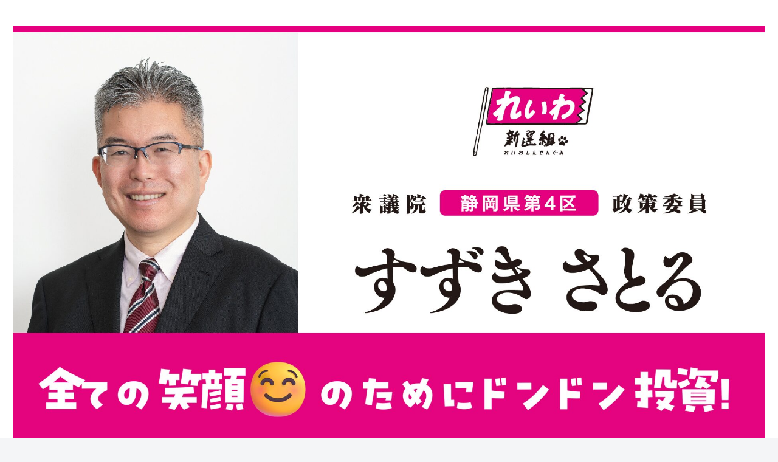

--- FILE ---
content_type: application/javascript; charset=euc-jp
request_url: https://blog.with2.net/vote/form/?id=134993&pd=24&t_s=21&d_s=17&c_s=17&e_s=17&bc=%23fff2f5&t_c=%23f10052&d_c=%23000000&c_c=%23000000&e_c=%23000000&tg=_blank&sid=1663760
body_size: 4869
content:

var VF31e53255cb_mainId = 'VF31e53255cb_main';
if( '' == '' ){
	VF31e53255cb_mainId = 'VF31e53255cb_main' + Math.floor(Math.random() * 9999999999); 
}

VF31e53255cb_create();
var VF31e53255cb_checkCount = 0;



function VF31e53255cb_createWidget(id) {
	var o = document.getElementById(id);
	var elems = document.getElementsByTagName('script');

	var target = document.createElement('div');
	target.setAttribute('id', id);
	target.setAttribute('data-vf-name', name);

	// 既に存在している場合
	if( o ) return o;

	for(var i = 0; i < elems.length; i++){
		var e = elems[i];
		var src = e.getAttribute('src');
		var name = 'VF-widget';

		// url一致確認
		if( ! src || src.indexOf("\/vote\/form\/?id=134993&pd=24&t_s=21&d_s=17&c_s=17&e_s=17&bc=%23fff2f5&t_c=%23f10052&d_c=%23000000&c_c=%23000000&e_c=%23000000&tg=_blank&sid=1663760") < 0 ) continue;

		// 既に存在しているか確認
		var cn = 'VF-widget-dummy-' + Math.floor(Math.random() * 99999999);
		e.setAttribute('data-vf-dummy', cn);
		var o = document.querySelector('script[data-vf-dummy="' + cn + '"] + *[data-vf-name]');
		if( o ) continue;

		//e.after(target);
		e.parentNode.insertBefore(target, e.nextSibling);
		break;		
	}

	return target;
}

function VF31e53255cb_create() {

	var main = VF31e53255cb_createWidget(VF31e53255cb_mainId);

	var link_url = 'https://www.facebook.com/photo.php?fbid=405639392869920&set=a.265385113562016.42442.100002715898075&type=1&theater';
	var link_title = '鈴木 智 - カバー写真 | Facebook';
	var choice_size = 0;
	var choice_d = [{id:0, value:'２億人以上'},{id:1, value:'２億人'},{id:2, value:'１億５千万人'},{id:3, value:'１億２７００万人（現状維持）'},{id:4, value:'１億人'},{id:5, value:'８千万人'},{id:6, value:'８千万人以下'}];
	var sex_d = [{id:1, value:'男性'},{id:2, value:'女性'}];
	var age_d = [{id:1, value:'10未満'},{id:2, value:'10歳代'},{id:3, value:'20歳代'},{id:4, value:'30歳代'},{id:5, value:'40歳代'},{id:6, value:'50歳代'},{id:7, value:'60歳代'},{id:8, value:'70歳代'},{id:9, value:'80歳代'},{id:10, value:'90歳代'},{id:11, value:'100以上'}];
	var area_d = [{id:1, value:'北海道'},{id:2, value:'青森'},{id:3, value:'岩手'},{id:4, value:'秋田'},{id:5, value:'宮城'},{id:6, value:'山形'},{id:7, value:'福島'},{id:8, value:'新潟'},{id:9, value:'栃木'},{id:10, value:'茨城'},{id:11, value:'群馬'},{id:12, value:'埼玉'},{id:13, value:'東京'},{id:14, value:'千葉'},{id:15, value:'神奈川'},{id:16, value:'山梨'},{id:17, value:'静岡'},{id:18, value:'長野'},{id:19, value:'富山'},{id:20, value:'岐阜'},{id:21, value:'愛知'},{id:22, value:'石川'},{id:23, value:'福井'},{id:24, value:'滋賀'},{id:25, value:'三重'},{id:26, value:'京都'},{id:27, value:'奈良'},{id:28, value:'大阪'},{id:29, value:'和歌山'},{id:30, value:'兵庫'},{id:31, value:'鳥取'},{id:32, value:'岡山'},{id:33, value:'島根'},{id:34, value:'広島'},{id:35, value:'山口'},{id:36, value:'香川'},{id:37, value:'徳島'},{id:38, value:'高知'},{id:39, value:'愛媛'},{id:40, value:'福岡'},{id:41, value:'佐賀'},{id:42, value:'大分'},{id:43, value:'長崎'},{id:44, value:'熊本'},{id:45, value:'宮崎'},{id:46, value:'鹿児島'},{id:47, value:'沖縄'},{id:99, value:'【海外】'}];
	var no_personal = false;
	var no_comment = '';
	var no_copy = '';
	var c_name = 'すずしん';
	var c_link = 'https://blog.with2.net/vote/u/?id=6301';

	if( ! main ) return false;
	main.style.width = 'auto';

	var form = document.createElement('form');
	form.method = 'post';
	form.action = 'https://blog.with2.net/vote/v/?m=a&id=134993';
	form.target = '_blank';
	form.id = 'VF31e53255cb_form';
	form.style.fontFamily = '"メイリオ", "ヒラギノ角ゴ Pro W3", "MS PGothic", "MS UI Gothic", Helvetica, Arial, sans-serif';
	form.style.textAlign = 'left';
	form.style.margin = '2px 5px';
	form.style.backgroundColor = '#fff2f5';
	form.style.color = '#000000';
	form.style.borderRadius = '0px';
	if( '' == '' ){
		form.style.border = '1px solid gray';
		form.style.boxShadow = '1px 1px 1px gray';
	}
	form.style.padding = '24px';
	form.style.minWidth = '120px';
	if( '' != '' ) form.style.maxWidth = '';
	main.appendChild(form);

	var sid = document.createElement('input');
	sid.type = 'hidden';
	sid.name = 'sid';
	sid.value = '1663760';
	form.appendChild(sid);

	var qids = document.createElement('input');
	qids.type = 'hidden';
	qids.name = 'qids';
	qids.value = '';
	form.appendChild(qids);

	var char = document.createElement('input');
	char.type = 'hidden';
	char.name = 'char';
	char.value = '文字表示';
	form.appendChild(char);

	var charset = document.createElement('input');
	charset.type = 'hidden';
	charset.name = 'ie';
	charset.value = document.charset || document.characterSet;
	form.appendChild(charset);

	var title = document.createElement('h3');
	title.style.fontWeight = 'bold';
	title.style.fontSize = '21px';
	title.style.color = '#f10052';
	title.style.lineHeight = '1.3em';
	title.style.padding = '0 0 0 22px';
	title.style.margin = '0 0 .7em 0';
	title.style.border = 'none';
	title.style.boxShadow = 'none';
	title.style.width = 'auto';
	title.style.height = 'auto';
	title.style.textAlign = 'left';
	if( 24 > 2 ){
		var tmg = Math.floor(24 / 3);
		if( tmg > 5 ) tmg = 5;
		title.style.marginLeft = '-' + tmg + 'px';
	}
	var bg_top = 0;
	if( 21 > 18 ) bg_top = Math.floor((21 * 1.2 - 18) / 2);
	title.style.background = 'url(//blog.with2.net/vote/img/logo_18x18.gif) no-repeat left ' + bg_top + 'px';
	title.appendChild( document.createTextNode('日本の人口はどれ位が望ましいと考えますか？') );
	form.appendChild(title);

	var desc = document.createElement('div');
	desc.className = 'vf-form-desc';
	desc.style.fontSize = '17px';
	desc.style.color = '#000000';
	desc.style.margin = '0 0 6px 0';
	desc.style.padding = '0';
	desc.style.lineHeight = '1.3em';
	desc.appendChild( document.createTextNode('親世代の人口を置き換えるのに必要な人口置換水準（2.07）まで出生率が直ちに上昇しても、出産適齢世代の人口が既に大幅に少ないため、日本の人口は今後数十年間は減り続けます。詳しくは（参考）をご覧下さい。') );
	if( link_url ){
		var link = document.createElement('a');
		link.target = '_blank';
		link.href = link_url;
		link.title = link_title;
		link.style.color = '#000000';
		link.style.margin = '0 0 0 0px';
		link.style.fontSize = '100%';
		if( link_title.length > 12 ){
			link_title = link_title.substr(0, 12) + '…';
		}
		link.appendChild( document.createTextNode('(参考)' + link_title) );
		desc.appendChild( document.createTextNode(' →') );
		desc.appendChild(link);
	}
	form.appendChild(desc);

	if( form.style.width.match(/^([0-9]+)px/) && RegExp.$1 < 240 ){
		title.style.display = 'inline';
		desc.style.paddingLeft = '8px';
		desc.style.display = 'inline';
	}

	var div = document.createElement('div');
	div.className = 'vf-form-etc';
	div.style.fontSize = '17px';
	div.style.margin = '10px 0 -1.3em 0';
	div.style.padding = '0';
	div.style.lineHeight = '1.6em';
	if( choice_size != 0 ){
		var text = '(複数選択可能';
		if( choice_size >= 2 ) text += '、' + choice_size + '個まで';
		text += ')';
		div.appendChild( document.createTextNode(text) );
		form.appendChild(div);
	}

	var choice = document.createElement('ol');
	choice.style.padding = '0 0 0 0';
	choice.style.margin = '1.3em 0';
	choice.style.listStyle = 'decimal inside';
	choice.style.fontSize = '17px';
	choice.style.color = '#000000';
	for(var i = 0; i < choice_d.length; i++){
		var d = choice_d[i];
		var li = document.createElement('li');
		var q = document.createElement('input');
		var l = document.createElement('label');
		li.style.height = 'auto';
		li.style.padding = '1px 0';
		li.style.margin = '4px 0';
		li.style.background = 'none';
		li.style.lineHeight = '1.3em';
		li.style.listStyle = 'decimal inside';
		if( i == 0 ){
			li.style.marginTop = '0';
			li.style.paddingTop = '0';
		}
		//li.style.border = '1px dashed gray';
		li.style.borderWidth = '0 0 1px 0';
		q.id = 'VF31e53255cb_' + i;
		q.type = 'radio';
		q.name = 'qid';
		q.value = d.id;
		q.style.width = 'auto';
		q.style.height = 'auto';
		q.style.margin = '0 4px 0 0';
		q.style.padding = '0';
		q.style.border = 'none';
		q.style.verticalAlign = 'middle';
		q.style.webkitAppearance = ' !important';
		l.style.verticalAlign = 'middle';
		l.style.display = 'inline';
		l.setAttribute('for',q.id);
		if( 'htmlFor' in l ) l.htmlFor = q.id;
		l.appendChild( document.createTextNode(d.value) );
		li.appendChild(q);
		li.appendChild(l);
		choice.appendChild(li);
		q.onclick = function(){
			var e = this;
			if( e.checked && 0 >= 2 ){
				var ctr = 0;
				for(var i = 0; i < e.form.elements.length; i++){
					var e2 = e.form.elements[i];
					if( e2.name == 'qid' && e2.checked ) ctr++;
				}
				if( ctr > 0 ){
					e.checked = false;
				}
			}
		};
	}
	form.appendChild(choice);

	if( ! no_personal ){
		var personal = document.createElement('div');
		var sex = VF31e53255cb_makePersonal('sex', '性別', sex_d);
		var age = VF31e53255cb_makePersonal('age', '年齢', age_d);
		var area = VF31e53255cb_makePersonal('area', '地域', area_d);
		var personal_id = 'VF31e53255cb-personal';
		personal.setAttribute('id', personal_id);
		personal.style.margin = '0 0 10px 0';
		personal.style.display = 'flex';
		personal.style.flexFlow = 'row wrap';
		personal.appendChild(sex);
		personal.appendChild(age);
		personal.appendChild(area);
		form.appendChild(personal);
		VF31e53255cb_setDefaultValue(sex, '');
		VF31e53255cb_setDefaultValue(age, '');
		VF31e53255cb_setDefaultValue(area, '');

		var psstyle = document.createElement('style');
		psstyle.type = "text/css";
		document.getElementsByTagName('head').item(0).appendChild(psstyle);
		var pscss = '\
#VF31e53255cb-personal select {\
	position:relative;\
}\
#VF31e53255cb-personal select::after {\
	content: "";\
	display: block;\
	position: absolute;\
	right:.8em;\
	top:1.3em;\
	width: .5em;\
	height: .5em;\
	border: 1px solid silver;\
	border-width: 1px 1px 0 0;\
	transform: rotate(45deg);\
}\
';
		psstyle.innerHTML = pscss;
	}

	if( ! no_comment ){
		var cm = document.createElement('div');
		var comment = document.createElement('textarea');
		cm.setAttribute('maxlength', '120');
		cm.className = 'vf-form-etc vf-form-cm';
		cm.style.padding = '0';
		cm.style.margin = '0 0 10px 0';
		cm.style.fontSize = '17px';
		comment.name = 'msg';
		comment.setAttribute('maxlength', '100');
		comment.style.width = '90%';
		comment.style.height = '4em';
		comment.style.lineHeight = '1.4em';
		comment.style.fontSize = '14px';
		comment.style.borderRadius = '.2em';
		comment.style.padding = '.3em';
		cm.appendChild( document.createTextNode('コメント') );
		cm.appendChild( document.createElement('br') );
		cm.appendChild(comment);
		form.appendChild(cm);
	}

	var button = document.createElement('div');
	var submit = document.createElement('input');
	var result = document.createElement('input');
	button.style.whiteSpace = 'nowrap';
	button.style.margin = '15px 0 3px 0';
	button.style.textAlign = 'left';
	submit.type = 'submit';
	submit.name = 'submit';
	submit.value = '投 票';
	submit.style.padding = '4px 0';
	submit.style.width = '40%';
	submit.style.maxWidth = '100px';
	submit.style.margin = '0 8px 0 0';
	submit.style.textAlign = 'center';
	submit.style.float = 'none';
	result.type = 'submit';
	result.value = '結果を見る';
	result.style.padding = '4px 0';
	result.style.margin = '0';
	result.style.width = '40%';
	result.style.maxWidth = '100px';
	result.style.textAlign = 'center';
	result.style.float = 'none';
	result.onclick = function(event){
		try{
			event.stopPropagation();
		}catch(e){
			window.event.cancelBubble = true;
		}
		try{
			event.preventDefault();
		}catch(e){
			window.event.returnValue = false;
		}
		if( '_blank' == '_self' ){
			location.href = 'https://blog.with2.net/vote/v/?m=va&id=134993';
		}else{
			window.open('https://blog.with2.net/vote/v/?m=va&id=134993');
		}
		return false;
	};
	button.appendChild(submit);
	button.appendChild(result);
	form.appendChild(button);
	if( submit.clientWidth > 150 ){
		submit.style.width = '120px';
		result.style.width = '120px';
	}

	if( c_name && ! no_copy ){
		var div = document.createElement('div');
		var a = document.createElement('a');
		div.className = 'vf-form-copy vf-form-etc';
		div.style.textAlign = 'right';
		div.style.margin = '5px 0 0 0';
		div.style.padding = '0';
		div.style.fontSize = '17px';
		a.target = '_blank';
		a.className = 'vf-form-etc';
		a.href = c_link;
		a.style.color = '#000000';
		a.appendChild( document.createTextNode(c_name) );
		div.appendChild( document.createTextNode(String.fromCharCode(169)) );
		div.appendChild(a);
		form.appendChild(div);
	}


	// on submit
	form.onsubmit = function(){

		var qid = new Array();

		for(var i = 0; i < this.qid.length; i++){
			if( this.qid[i].checked ){
				qid.push(this.qid[i].value);
			}
		}

		if( qid.length == 0 ){
			alert('項目が選択されていません。');
			return false;
		}

		this.submit.setAttribute('disabled', 'disabled');

		this.qids.value = qid.join(',');

		return true;

	};


	// is done
	if( '' == 'Y' ){

		var qids = form.qid;
		if( ! qids ) qids = choice.getElementsByTagName('input');

		for(var i = 0; i < qids.length; i++){
			qids[i].disabled = true;
		}
		submit.disabled = true;

	}


	// 横幅が小さい時の対応
	if( form.offsetWidth < 200 ){

		form.style.margin = '1px';
		result.value = '結 果';

	}


}


// make Personal data.
function VF31e53255cb_makePersonal(name, title, d) {

	if( ! d ) return null;

	var e = document.createElement('select');
	e.name = name;
	e.style.flex = '1 0 33%';
	e.style.maxWidth = '8em';
	e.style.minWidth = '5em';
	e.style.fontSize = '17px';
	e.style.height = 'auto';
	e.style.width = 'auto';
	e.style.padding = '.4em .4em';
	e.style.margin = '0 5px .3em 0';
	e.style.display = 'inline-block';
	e.style.background = 'initial';
	e.style.backgroundColor = '#f0f8ff';
	e.style.lineHeight = '1.5';
	e.style.border = '1px solid #bbb';
	e.style.borderRadius = '.2em';
//	e.style.setProperty('-webkit-appearance', 'none');
	e.style.float = 'none';
	e.onclick = function(e){
		try{
			if( e.stopPropagation ){
				e.stopPropagation();
			}else{
				e.cancelBubble = true;
			}
		}catch(e){
			e.cancelBubble = true;
		}
	};

	var opt = document.createElement('option');
	opt.setAttribute('value', '');
	opt.appendChild( document.createTextNode('【' + title + '】') );
	e.appendChild(opt);

	for(var i = 0; i < d.length; i++){
		var opt = document.createElement('option');
		opt.value = d[i].id;
		opt.appendChild( document.createTextNode(d[i].value) );
		e.appendChild(opt);
	}

	return e;

}


// setting default value
function VF31e53255cb_setDefaultValue(e, val) {
	for(var i = 0; i < e.length; i++){
		if( e[i].value == val ){
			e.selectedIndex = i;
			break;
		}
	}
}

